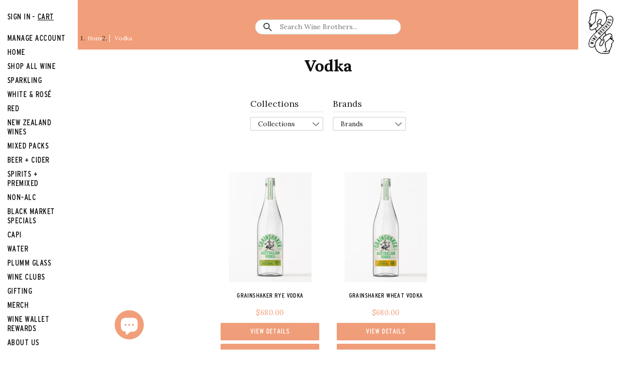

--- FILE ---
content_type: text/json
request_url: https://conf.config-security.com/model
body_size: 86
content:
{"title":"recommendation AI model (keras)","structure":"release_id=0x25:72:7c:71:31:7c:24:7f:75:6a:3a:34:7a:29:23:35:2e:3d:37:4f:5a:50:4f:57:62:67:41:55:5e;keras;u40hc1r1y07zsx7l6se0jzu1hs8fokejdgctv7pzx5oe9natw2f3q9mgvp1f2jmaaukjykf8","weights":"../weights/25727c71.h5","biases":"../biases/25727c71.h5"}